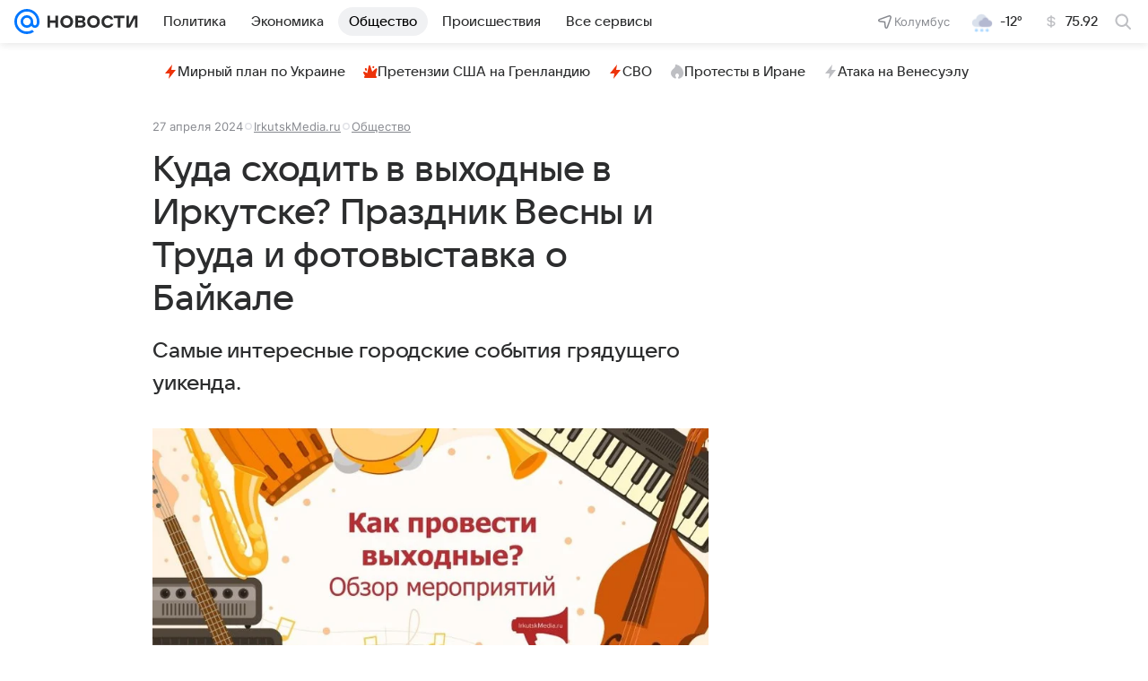

--- FILE ---
content_type: text/html
request_url: https://tns-counter.ru/nc01a**R%3Eundefined*vk/ru/UTF-8/tmsec=mx3_mail_news/505014092***
body_size: 15
content:
14B46C156975ED8FG1769336207:14B46C156975ED8FG1769336207

--- FILE ---
content_type: text/plain; charset=utf-8
request_url: https://media-stat.mail.ru/metrics/1.0/
body_size: 698
content:
eyJhbGciOiJkaXIiLCJjdHkiOiJKV1QiLCJlbmMiOiJBMjU2R0NNIiwidHlwIjoiSldUIn0..4x2fSs7y7uOBC2_J.[base64]._2F5fxBqn5zSBJ5uDkn7bQ

--- FILE ---
content_type: text/plain; charset=utf-8
request_url: https://media-stat.mail.ru/metrics/1.0/
body_size: 714
content:
eyJhbGciOiJkaXIiLCJjdHkiOiJKV1QiLCJlbmMiOiJBMjU2R0NNIiwidHlwIjoiSldUIn0..tSEBGvWYWmibDUdq.[base64].SegNMuC1ucklftQWzrdduA